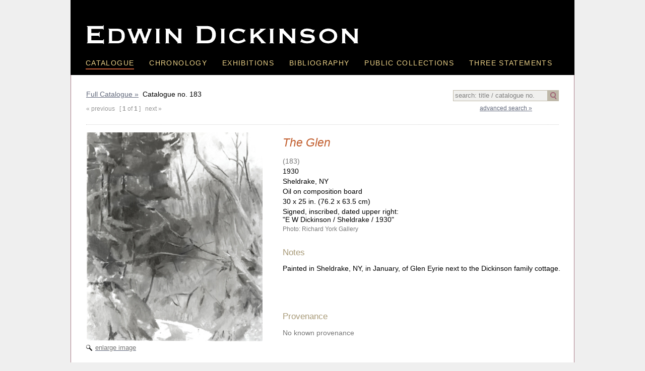

--- FILE ---
content_type: text/html; charset=UTF-8
request_url: https://edwindickinson.org/catalogue/entry.php?catNo=183
body_size: 2132
content:
<!DOCTYPE html PUBLIC "-//W3C//DTD XHTML 1.0 Transitional//EN" "http://www.w3.org/TR/xhtml1/DTD/xhtml1-transitional.dtd">
<html xmlns="http://www.w3.org/1999/xhtml">
<head>
<meta http-equiv="Content-Type" content="text/html; charset=ISO-8859-1" />
<title>The Glen, 1930 (183) | Edwin Dickinson, 1891�1978</title>

<script src="https://ajax.googleapis.com/ajax/libs/jquery/1.10.2/jquery.min.js"></script>
<script src="/scripts/jquery.js" type="text/javascript"></script>

<link href="../css/mainstyles.css" rel="stylesheet" type="text/css" />
<link href="../css/print.css" rel="stylesheet" type="text/css" media="print" />

<script src="/scripts/jquery.colorbox.js"></script>
<link href="../css/colorbox.css" rel="stylesheet" type="text/css" />

<script>
  (function(i,s,o,g,r,a,m){i['GoogleAnalyticsObject']=r;i[r]=i[r]||function(){
  (i[r].q=i[r].q||[]).push(arguments)},i[r].l=1*new Date();a=s.createElement(o),
  m=s.getElementsByTagName(o)[0];a.async=1;a.src=g;m.parentNode.insertBefore(a,m)
  })(window,document,'script','//www.google-analytics.com/analytics.js','ga');

  ga('create', 'UA-49941922-1', 'edwindickinson.org');
  ga('send', 'pageview');

</script>
<script>
$(document).ready(function() {
	
   $(".noValue").val('search: title / catalogue no.');

	
    $(".image").colorbox({rel:'image', transition:"none", width:"90%", height:"90%", title: function(){
			
			var str = $(this).attr('title');
			
			if(str.length > 0){	
				comma = str.lastIndexOf(', ');
				strTitle = str.slice(0,comma);
				strRest = str.slice(comma+1);
				catNo = strRest.split('(');
				if(catNo.length > 1){
				catNo = catNo[1].split(')');
				return '<a href="/catalogue/entry.php?catNo='+catNo[0]+'"><em>' + strTitle + '</em></a>, '+strRest;
				}else {
				 return str;
				}
			}//end: if str
	}});	
	
});
</script>

</head>
<body class="entry" id="catalogue" >
<div id="mainwrapper">
    
    <div id="header">
    	<div id="sitename">Edwin Dikinson</div>
        <div id="navmain">
        	<ul>
            	<li id="nav_catalogue"><a href="/catalogue/" class="selected" >Catalogue</a></li>
                <li id="nav_chornology"><a href="/chronology/" >Chronology</a></li>
                <li id="nav_exhibitions"><a href="/exhibitions/" >Exhibitions</a></li>
                <li id="nav_bibliography"><a href="/bibliography/" >Bibliography</a></li>
                <li id="nav_public_collections"><a href="/collections/" >Public Collections</a></li>
                <li id="nav_three_statements" class="last"><a href="/statements/" >Three Statements</a></li>
            </ul>
            <div class="clearfloats"></div>
        </div>
    </div><!-- end: div id="header" -->    
    <div id="mainbody">
    
    <div id="indexTop">
    
        <div id="searchOuter">
  <script>
      $(document).ready(function() {
		  
      $(".clearsearch, .clearsearchB").click(function(){
		  $("#searchbox").val('');
		  
		  if($(this).hasClass('clearsearchB')){
			var whichlink = $(this).prop('title').length > 0 ?  $(this).prop('title') : '?catNo=183';
			$("#searchForm").prop('action', whichlink);
		  }
		  
		  $("#searchForm").submit();
		
		})
       
	    $(".noValue").click(function(){
			$(this).val('');
			$(this).removeClass('noValue');	   
   		})
   
	   $("#searchButton").click(function(){
		   if($("#searchbox").hasClass('noValue')){}
		   else { $("#searchForm").submit();}
		   })
      });
  </script>
<form id="searchForm" action="/catalogue/index.php?" method="post"><input type="text" autocomplete="off" name="searchbox" id="searchbox" class="noValue" value="" /><a href="javascript:;" id="searchButton"></a><input type="hidden" name="formAction" value="quickSearch" /></form>
    <div id="advSearchLink">      <a href="../search.php">advanced search &raquo;</a></div>
    </div>
    
    <div class="breadcrumb"><a href="javascript:;" class="clearsearch">Full Catalogue &raquo;</a>&nbsp; 
        Catalogue no. 183   	  
      <div class="entrynav">
	  &laquo; previous &nbsp;&nbsp;[ <strong>1</strong> of <strong>1</strong> ] &nbsp;&nbsp;next &raquo;</div>
      </div>

  	<div class="clearfloats"></div>
 </div><!-- END: div id="indexTop"  -->
    
    
 <div id="mainContent" >
 
 <div id="leftColumn">
        <div id="thumbnail">
                <a href="/catalogue_images/main_lg/wkid0208.jpg" class="image" title="The Glen, 1930 (183)">
        <img src="/catalogue_images/main_sm/wkid0208.jpg" id="mainImg"  />
        <div class="enlarge">enlarge image</div>
        </a>
        
               
        </div>
        <div class="clearfloats"></div>
               
      </div><!-- end: div id="leftColumn" -->
      
      <div id="rightColumn">
        <div id="description" class="mainBlock">
        	<h1>The Glen</h1>
            
                        
            <div class="catalogueNumber gray">(183)</div>
                        
            <div>1930</div>
            
			            <div>Sheldrake, NY</div>
            			
			            <div>Oil on composition board</div>
                        <div>30 x 25 in. (76.2 x 63.5 cm)            </div>            <div>Signed, inscribed, dated upper right:<br />
"E W Dickinson / Sheldrake / 1930"            </div>            <div class=" smaller gray">Photo: Richard York Gallery            </div>             
        </div><!-- END: id="decription" -->
        
        
             <div id="commentary" class="mainBlock">
                <h2>Notes</h2>
                Painted in Sheldrake, NY, in January, of Glen Eyrie next to the Dickinson family cottage.               
		   <script>
           
            if($("#readmoreInner").height() > $("#readmoreOuter").height()){
                $("#readmoreOuter").addClass('active');
                $("#readmoreLink").html('<a href="javascript:;">read more &raquo;</a>');
                $("#commentary h2").addClass('active');
                $("#commentary h2").append('<span></span>');
                    
                $("#readmoreLink a, #commentary h2").click(function(){
                    
                if($("#readmoreLink a").html() == 'read more �'){
                    $("#readmoreOuter, #commentary h2").removeClass('active');
                    $("#readmoreOuter, #commentary h2").addClass('open');
                    $("#readmoreLink a").html('<img src="../images/icon_close.gif" width="11" height="11" alt="close" style="margin-right:4px;" />close notes');
                }else {
                    $("#readmoreOuter, #commentary h2").addClass('active');
                    $("#readmoreOuter, #commentary h2").removeClass('open');
                    $("#readmoreLink a").html('read more &raquo;');
                }
                
                });
                
            }
         </script> </div>
 
            <div id="provenance" class="mainBlock">
            <h2>Provenance</h2>
                        	<span class="gray">No known provenance</span>
                        </div>
            
            
        <div id="exhibitions" class="mainBlock">
            <h2>Exhibition History</h2>
                            <div>
            		<a href="../exhibitions/entry.php?ExhibitionID=566">1978 Andrew Crispo Gallery</a>:  
                        <em>Contemporary American Painting</em>          </div>
                            <div>
            		<a href="../exhibitions/entry.php?ExhibitionID=859">1983 Andrew Crispo Gallery</a> 
                                  </div>
                        </div>
            
            
                     
      </div><!-- end: div id="rightColumn" -->
        
    <div class="clearfloats"></div>  
      
   </div><!-- end: div id="mainContent" -->
    
    </div><!-- end: div id="mainbody" -->
   
   <div id="footer">
     <ul>
        <li><a href="/site/?page=about">About the catalogue</a></li>
        <li><a href="/site/?page=terms">Terms of use</a></li>
        <li><a href="/site/?page=privacy">Privacy policy</a></li>
        <li><a href="/site/?page=contact">Credits &amp; Contacts</a></li>
      </ul>
  <div class="clearfloats"></div>
    </div><!-- end: div id="footer" -->   
</div><!-- end: div id="mainwrapper" -->

</body>
</html>


--- FILE ---
content_type: text/css
request_url: https://edwindickinson.org/css/mainstyles.css
body_size: 2722
content:
@charset "ISO-8859-1";
/* CSS Document */

body{
	background-color:#efefef;
	text-align:center;
	padding:0;
	margin:0;
	font-size:.9em;
}
*{font-family:Arial, Helvetica, sans-serif;}
ul, li {padding:0px; margin: 0px}
h1, h2, h3{font-weight:normal;}
h3{font-size:1.26em; color:inherit; letter-spacing:.05em}
p{margin-top:0px;}
hr{ border: 0;border-bottom: 1px dotted #ccc;}
em span{ font-style:normal;}

a, a:visited{ color:#636a7d; }


/* general stuff */

.clearfloats{clear:both;}
.gray, a .gray , a.gray{ color:#777;}
.grayLight { color:#ccc;}
.grayDark { color:#555;}
.highlightColor{color:#C15D2D;}

.larger{ font-size:1.1em;}
.smaller{ font-size:.85em;}

.floatLeft{float:left;}
.floatRight{float:right;}


/* page structure */

#mainwrapper{
	width:1000px; 
	margin:0px auto;
	text-align: left;
	position:relative;
}
#header{ 
	background-color:#000; 
	padding: 50px 30px 11px;
}
#sitename{
	height:38px; 
	width:551px; 
	text-indent:-1000px;
	background:url(images/Edwin_Dickinson_siteheader.png) no-repeat;
	position: relative;
	left: -4px;
}

/* navbar */
#navmain {text-transform:uppercase; letter-spacing:.1em; margin-top:30px;font-size: 0.95em;}
#navmain ul{list-style:none;}
#navmain li{float:left; padding-right:30px;}
#navmain li.last{padding-right:0px;}
#navmain a{ color:#edd389; text-decoration:none; display:block; padding-bottom:3px; border-bottom: 2px solid #000; }
#navmain a:hover{color:#c35b35; }
#navmain a.selected {border-bottom: 2px solid #c35b35;}
#navmain a.selected:hover{color:#edd389;}
@-moz-document url-prefix() { /* firefox */ #navmain {font-size: 0.93em; }}

/* fatmenu */
#fatmenuwrapper{ 
	background-color: rgba(69, 69, 69, .95); 
	position: absolute; 
	width:1000px;
	color:#e2e2e2;
	font-size:.8em;
	display:none;
}
#fatmenuwrapper a{color:#e2e2e2;}
#fatmenu_selector{height:10px; background:url(images/graphic_largeGrayArrow.png) no-repeat #000;}
#fatmenu_inner{ margin:30px; }
#fatmenu_inner h3{ border-bottom:2px solid #636a7d; padding-bottom:12px; margin-bottom:20px;}
#fatmenu_descrip{width:30%;}
/* END: fatmenu */


#mainbody{
	background-color:#fff;
	border:1px solid #a87d87; 
	border-top:none;
	padding:30px;
}

#indexTop h1 {font-size:1.8em; font-weight:normal; display:inline-block;}

#mainContent{
	padding: 15px 0; 
	margin: 25px 0 0; 
	border-top:1px #ccc dotted; 
}

#footer{
	text-align:center;
	padding: 25px 30px 15px;
	text-transform:uppercase;
	font-size:.73em;
	width:940px !important
}
#footer ul{ list-style:none; width:630px; margin:0 auto; }
#footer li{ float:left; padding:0 22px;}
#footer a{ color:#000;}



/* hompeage */

#homepage #mainContent{ margin:30px 50px; padding:0; border:none;}
#homepage .caption {padding-top:8px;font-size:.8em;}
#HomeSiteNav p{ font-size:1.6em; margin-bottom:20px; padding-bottom:20px; padding-left:16px; border-bottom:1px dotted #c35b35; margin-right: 394px; }
#HomeSiteNav p.last{ border:none;}
#HomeSiteNav{padding-top:20px;}
#HomeSiteNav a{ color: #000; text-decoration:none; display:inline-block; padding-bottom:2px;}
#HomeSiteNav a:hover{ color: #c35b35;}

/* index pages */
#searchOuter {float:right;}
#searchOuter input{width:180px; background-color:#f0f0ee; border: 1px solid #beb8a8; line-height:14px; padding:3px; margin:0px;}
#searchButton {display:block; height:22px; width:22px; float:right; background:url(images/icon_searchBtn.gif) no-repeat #beb8a8 center;}
#advSearchLink{margin-top:8px; font-size:.8em; text-align:center;}
div.error{background-color:#FFC; border:1px dotted #C15D2D; padding:6px; margin:10px 0; color: #333; font-size:.7em; text-transform:uppercase; font-weight:bold; text-align:center;}
.noValue{color:gray;}


.selectedfilters a {color:#8a4c59}

#sorting{font-size:.8em; color:#636a7d;}
a.sortASC{display:inline-block; background:url(images/graphic_sort.gif) no-repeat; background-position:2px 4px; padding-left:16px; }
a.sortDESC{display:inline-block; background:url(images/graphic_sort.gif) no-repeat; background-position:2px -10px; padding-left:16px; }

		/* filters - index pages*/
#filters{font-size:.8em; margin-top:10px;}
#filters .select, .buttonStyle{ border:1px solid #a99b79; font-weight:bold; cursor: pointer; display:inline-block; padding:3px; background-color:#f0f0ee;}
#filters .select span, .buttonStyle span{display:inline-block; margin-left:5px; height:16px; width:18px; background:url(../images/graphic_buttons.gif) no-repeat; background-position:-22px -2px;margin-top: -2px;
position: relative; top: 2px;}
#filters .select.open span{background-position:-1px -21px;}
#filters .options{width:340px; position:absolute; padding:20px; background-color: rgba(255, 255, 255, .85); z-index:1000; border:1px solid #a99b79; display:none; margin-top:-1px;
	box-shadow: 5px 5px 10px #c1bfb9;-moz-box-shadow: 5px 5px 10px #c1bfb9;-webkit-box-shadow: 5px 5px 10px #c1bfb9;}
#filters .heading{font-weight: bold; color:#a99b79;}
#filters .padding{ padding:3px 6px;}
a.checkbox{ /*display:inline-block;*/ background:url(images/graphic_checkboxes.png) no-repeat; background-position:0px -17px; padding-left:18px; height:17px; vertical-align:bottom; margin-top: -3px;
padding-top: 3px;}
a.checkbox.selected{ background-position:0px 0px; }
#filters .nolink{ color:#777;padding-left:18px; }


a.buttonStyle{ font-size: 12px; text-decoration:none;color:#333; }

	
		/* grid of works */
.gridImageSm{padding-top:1em;}
.gridImageSm .caption{padding-top:2px;font-size:.8em; line-height:1.3em; position:absolute; top:236px; left:0; width:100%; text-align:center;}
.gridImageSm .cont{margin:0 2em 2em 0; height:285px; overflow:hidden; position:relative;}
.gridImageSm .cont {width:210px;}
.gridImageSm .cont .image, .gridImageSm .cont .imageSupp, .gridImageSm .cont .noImage{display:block; text-align:center;}
.missing .caption, .noImage.caption{top:33%; margin:0 17%; width:66%; background-color:#fafafa;}

.gridImageSm.bysize .cont{width:auto;}
.gridImageSm.bysize .caption, .mainBlock .gridImageSm .caption{position:inherit; top:inherit; left:inherit; width:auto; text-align:left;}
.mainBlock .gridImageSm{padding-top:0px;}
.mainBlock .cont {width:160px;}
.mainBlock .cont .image {text-align:left;}


/* single record entries*/
.entrynav{color:#999;font-size:.8em; margin-top:15px;}
.entrynav a{color:inherit;}
.singleEntry h1{margin-top:.3em; font-size:1.3em; font-weight:normal; color:#C15D2D }
#innerWrapper, #mainContent {min-height:300px;}

#explorelinks{ padding-top:15px;border-top:1px #ccc dotted; }

#catalogue #rightColumn .mainBlock{min-height:100px;}
#catalogue #rightColumn #description.mainBlock{min-height:180px;}

/* entry */

#leftColumn{width:350px; padding-right:40px; float:left;}
#rightColumn{width:560px; margin-left:390px;}

.enlarge{font-size:.9em; color:#777; background:url(images/icon_zoom.gif) no-repeat left center; padding-left:18px; margin-top:5px;}

.noimage #leftColumn{width:190px;} .noimage #rightColumn{width:700px; margin-left:230px;}

#leftColumn #mainImg {width:350px;}

.mainBlock div{padding-bottom:4px;}
#mainContent h1{margin-top:.3em; font-size:1.6em; font-weight:normal; color:#C15D2D }
#catalogue #mainContent h1{font-style: italic; }
.mainBlock h2{color:#a99b79; font-size:1.2em; font-weight:normal; margin-bottom:.8em;margin-top:1.5em;}


#relatedLinks{padding:15px 0; margin:40px 0 20px; border-top:1px #ccc dotted; border-bottom:1px #ccc dotted;}
#relatedLinks .padding{margin:10px 0; font-size:.8em;}
/*#relatedLinks span{color:#a99b79; font-weight:bold;}*/
#relatedLinks h2 { font-size:.8em; font-weight:bold;margin-bottom:.5em;margin-top:0;}

#commentary{line-height:1.3em;}
/*read more*/
#readmoreOuter {
	max-height: 216px;
	overflow: hidden;
}
#readmoreOuter.active{
	padding-bottom: 5px;
	border-bottom: dotted 1px gray;
}
#readmoreOuter.open{height: auto; overflow: visible;max-height: 100%;}
#readmoreLink a, #readmoreLinkB a{ float:right;}
#commentary h2 span{ height: 16px;
	width: 18px; background: url(../images/graphic_buttons.gif) no-repeat;
	margin-left: 4px; display: inline-block;
	position: relative;
	top: 3px;
}
#commentary h2.active span{background-position: -22px -2px;}
#commentary h2.open span{background-position: -2px -21px;}
#commentary h2.active, #commentary h2.open {cursor:pointer;}

/* index pages */
#indexRows{margin:0 20px;}
#indexRows .abbrev, #indexRows .abbrev a{font-size:1.1em; color: #636a7d; line-height:1.2em;}

#indexRows .topContent {
	padding: 15px 0px 8px;
	clear: both;
	margin-top: 15px;
	border-top: 1px dotted #CCC;
}
#indexRows .heading {
	font-size: 1.25em;
	color: #C15D2D;
}
#indexRows .subContent {
	clear: both;
	margin: 5px 0px 5px 50px;
	padding: 10px;
}
#indexRows .content{
	border-bottom:1px dotted #CCC;
	margin: 5px 0px;
	padding: 10px;
}
.ExhibType{ font-weight:bold; color:#a99b79; font-size:.7em; text-transform:uppercase; margin-bottom:8px;}


/* Slideshow & images */

.bysize{width: 925px; overflow-x: auto;overflow-y: visible; min-height:300px; padding-left:15px !important;} 
.bysize .contSize{margin-right:15px;}
#scale{padding-top:5px;clear:both;}
#scale table{border-top: dotted 1px #CCC;}
#scale td{padding:4px;}
#scale .scale div {
	height: 5px; border: #666 solid 1px; border-bottom: none;
}
#scaleCont{padding:1em 0;}

#exhibitions .gridImageSm, #collections .gridImageSm{
	border-top: 1px dotted #999;
	border-bottom: 1px dotted #999;
	padding:15px 0;
}

#slideshowCont a.image img:hover, #slideshowCont a.imageSupp img:hover{opacity:0.4;filter:alpha(opacity=40);}
#slideshowCont a.image, #slideshowCont a.imageSupp{display:block;}
#slideshowCont a.image:hover, #slideshowCont a.imageSupp:hover{ background: url(images/icon_zoom_lg.png) no-repeat center center;}

a.viewlink{display:block; width:18px; height:18px; margin-left:10px; margin-right:5px; float:left; border:1px solid #FFF;}
.viewlink#thumbnail{background:url(images/icon_thumbnail.png) no-repeat 1px 1px;}
.viewlink#size{width:30px;background:url(images/icon_size.png) no-repeat 1px 1px;}
.viewlink#listA{background:url(images/icon_listA.png) no-repeat 1px 1px;}
.viewlink#listB{background:url(images/icon_listB.png) no-repeat 1px 1px;}
.viewlink.selected{opacity:0.4;filter:alpha(opacity=40);border-color:#920013; cursor:default;}


#CRDBlogin{margin:6px 0 8px 0; text-align:right; font-size:.8em; color:#666;}

#site #mainContent{padding-left:30px; padding-right:30px; }
#site td{ vertical-align: top;}

--- FILE ---
content_type: text/css
request_url: https://edwindickinson.org/css/colorbox.css
body_size: 506
content:
/*
    ColorBox Core Style:
    The following CSS is consistent between example themes and should not be altered.
*/
a:focus{border:none;}
#colorbox, #cboxOverlay, #cboxWrapper{position:absolute; top:0; left:0; z-index:9999; overflow:hidden;}
#colorbox:focus, #cboxOverlay:focus, #cboxWrapper:focus{outline: none; }
#cboxOverlay{position:fixed; width:100%; height:100%;}
#cboxMiddleLeft, #cboxBottomLeft{clear:left;}
#cboxContent{position:relative;}
#cboxLoadedContent{overflow:auto;}
#cboxTitle{margin:0;}
#cboxLoadingOverlay, #cboxLoadingGraphic{position:absolute; top:0; left:0; width:100%; height:100%;}
#cboxPrevious, #cboxNext, #cboxClose, #cboxSlideshow{cursor:pointer;}
.cboxPhoto{float:left; margin:auto; border:0; display:block;}
.cboxIframe{width:100%; height:100%; display:block; border:0;}
#colorbox, #cboxContent, #cboxLoadedContent{box-sizing:content-box;}
button{border:none;}
/* 
    User Style:
    Change the following styles to modify the appearance of ColorBox.  They are
    ordered & tabbed in a way that represents the nesting of the generated HTML.
*/
#cboxOverlay{background-color:rgba(0,0,0, 0.8)}
#colorbox{}
    #cboxContent{}
        .cboxIframe{background:#fff;}
        #cboxError{padding:50px; border:1px solid #ccc;}
        #cboxLoadedContent{border:1px dotted #000; background-color:rgba(0,0,0, 0.5); padding:1.2em; top:-1em;}
        #cboxTitle{position:absolute; bottom:2px; left:2; color:#ccc;}
        #cboxTitle a{color:#ccc; font-size:1em;}
		#cboxCurrent{position:absolute; bottom:2px; right:2px; color:#ccc;}
        #cboxSlideshow{position:absolute; top:-20px; right:90px; color:#fff;}
        #cboxPrevious{position:absolute; top:50%; left:5px; margin-top:-32px; background:url(images/controls.png) no-repeat top left; width:28px; height:65px; text-indent:-9999px;}
        #cboxPrevious:hover{background-position:bottom left;}
        #cboxNext{position:absolute; top:50%; right:5px; margin-top:-32px; background:url(images/controls.png) no-repeat top right; width:28px; height:65px; text-indent:-9999px;}
        #cboxNext:hover{background-position:bottom right;}
        #cboxLoadingOverlay{background-color:rgba(0,0,0,0.5);}
        #cboxLoadingGraphic{background:url(images/loading.gif) no-repeat center center;}
        #cboxClose{position:absolute; top:5px; right:5px; display:block; background:url(images/controls.png) no-repeat top center; width:18px; height:19px; text-indent:-9999px;}
        #cboxClose:hover{background-position:bottom center;}

--- FILE ---
content_type: text/css
request_url: https://edwindickinson.org/css/print.css
body_size: -42
content:
@charset "ISO-8859-1";
/* CSS Document */

#searchOuter {display: none; }
#header {
  background-color: transparent;
  border: 4px solid #000
}
#sitename {
  content: url(images/Edwin_Dickinson_siteheader_black.png) !important;
}

#navmain a{ border-bottom-color:#FFF; color:#000}
.mainBlock h2 {color:#000}

#mainbody {
}

body {background-color: transparent;}

a, h1, #mainContent h1, .gray{ color:#000}



--- FILE ---
content_type: text/plain
request_url: https://www.google-analytics.com/j/collect?v=1&_v=j102&a=636334136&t=pageview&_s=1&dl=https%3A%2F%2Fedwindickinson.org%2Fcatalogue%2Fentry.php%3FcatNo%3D183&ul=en-us%40posix&dt=The%20Glen%2C%201930%20(183)%20%7C%20Edwin%20Dickinson%2C%201891%EF%BF%BD1978&sr=1280x720&vp=1280x720&_u=IEBAAAABAAAAACAAI~&jid=790615563&gjid=976363361&cid=844552973.1767205077&tid=UA-49941922-1&_gid=196763827.1767205077&_r=1&_slc=1&z=1724522940
body_size: -451
content:
2,cG-E1HQRR3MC3

--- FILE ---
content_type: text/javascript
request_url: https://edwindickinson.org/scripts/jquery.js
body_size: -12
content:
// Jquery Document


$(document).ready(function() {
     
	 $("#filters .select").click(function(){
	   if($(this).hasClass('open')){
		   $(this).removeClass('open');
			$("#filters .options").slideUp('slow');
	   }else {
	   		$(this).addClass('open');
			$("#filters .options").slideDown('slow');
	   }
	})   
   
	
	$(".selectedfiltersrepeat").html($(".selectedfilters").html());

});

//on page load
$(window).load(function(){
	$('#sitename').click(function(){ window.open("https://edwindickinson.org","_self");});

});

